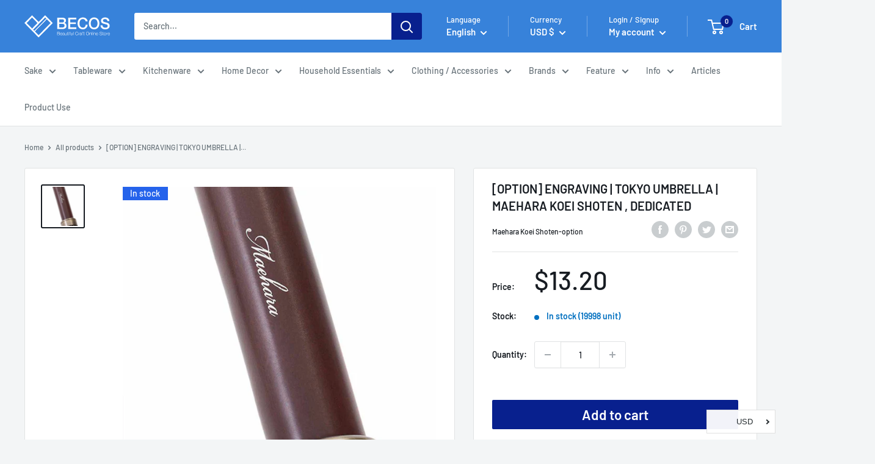

--- FILE ---
content_type: text/css
request_url: https://en.thebecos.com/cdn/shop/t/47/assets/original-product.css?v=127644044872955671981686298435
body_size: -429
content:
.accordion{margin-top:25px;margin-bottom:0;border-top:1px solid rgba(0,0,0,.08);border-bottom:1px solid rgba(0,0,0,.08)}.accordion+.accordion{margin-top:0;border-top:none}.accordion summary{display:flex;position:relative;line-height:1;padding:14px 0;cursor:pointer;list-style:none}.accordion summary::-webkit-details-marker{display:none}.accordion .summary__title{display:flex;flex:1}.accordion .icon-accordion{align-self:center;min-width:1.6rem;margin-right:1rem;fill:#000}.accordion__title{display:inline-block;max-width:calc(100% - 6rem);min-height:1.6rem;margin:0;word-break:break-word;font-size:12px}summary .icon-caret{position:absolute;height:.6rem;right:1.5rem;top:calc(50% - .2rem)}.accordion details[open]>summary .icon-caret{transform:rotate(180deg)}.accordion__content{margin-bottom:1.5rem;word-break:break-word}.product__accordion .accordion__content{padding:0 1rem}
/*# sourceMappingURL=/cdn/shop/t/47/assets/original-product.css.map?v=127644044872955671981686298435 */


--- FILE ---
content_type: text/javascript
request_url: https://en.thebecos.com/cdn/shop/t/47/assets/custom.js?v=73856274714334160591686298435
body_size: -532
content:
//# sourceMappingURL=/cdn/shop/t/47/assets/custom.js.map?v=73856274714334160591686298435
